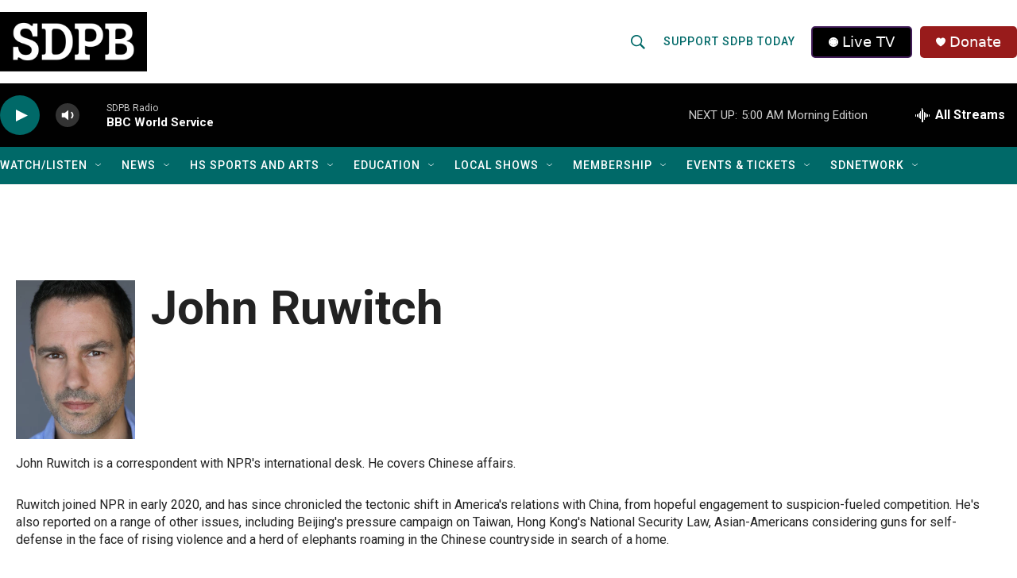

--- FILE ---
content_type: text/css
request_url: https://tags.srv.stackadapt.com/sa.css
body_size: -11
content:
:root {
    --sa-uid: '0-525a78b4-f9aa-5f7b-5c08-8d7ac659c739';
}